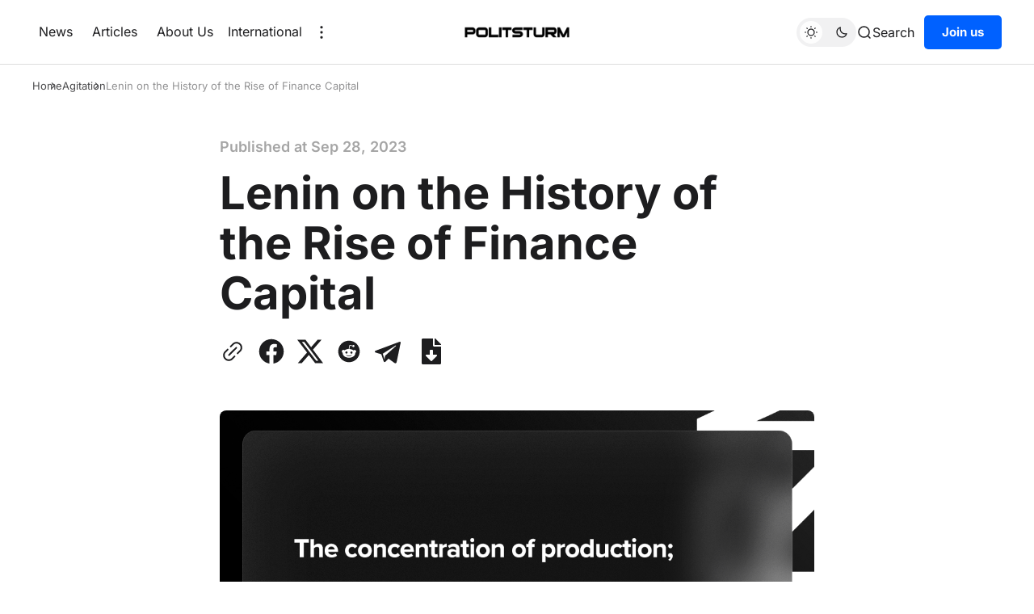

--- FILE ---
content_type: text/html; charset=utf-8
request_url: https://us.politsturm.com/lenin-on-the-history-of-the-rise-of-finance-capital
body_size: 10419
content:
<!DOCTYPE html>
<html lang="en-US" data-color-scheme="light">
<head>
    <meta charset="UTF-8">
    
    <link rel="preload" as="font" type="font/woff2" href="/static/files/inter-latin-400-normal.woff2" crossorigin="anonymous" />
    <link rel="preload" as="font" type="font/woff2" href="/static/files/inter-latin-600-normal.woff2" crossorigin="anonymous" />
    <link rel="preload" as="font" type="font/woff2" href="/static/files/inter-latin-700-normal.woff2" crossorigin="anonymous" />
    <title>Lenin on the History of the Rise of Finance Capital</title>
    <meta name="description" content="&#34;The concentration of production; the monopolies arising therefrom; the merging or coalescence of the banks with industry—such is the history of the rise of finance capital and such is the content of that concept">
    <meta property="og:site_name" content="Politsturm">
    <meta property="og:type" content="website">
    <meta property="og:title" content="Lenin on the History of the Rise of Finance Capital">
    <meta property="og:description" content="&#34;The concentration of production; the monopolies arising therefrom; the merging or coalescence of the banks with industry—such is the history of the rise of finance capital and such is the content of that concept">
    <meta property="og:image" content="https://d20onx9acoummj.cloudfront.net/2023/09/Quote-G101-1.png">
    <meta name="twitter:card" content="summary_large_image">
    <meta name="twitter:title" content="Lenin on the History of the Rise of Finance Capital">
    <meta name="twitter:description" content="&#34;The concentration of production; the monopolies arising therefrom; the merging or coalescence of the banks with industry—such is the history of the rise of finance capital and such is the content of that concept">
    <meta name="twitter:image" content="https://d20onx9acoummj.cloudfront.net/2023/09/Quote-G101-1.png">
    <meta property="og:image:width" content="1500">
    <meta property="og:image:height" content="800">
    <meta name="viewport" content="width=device-width, initial-scale=1">

    
    <link rel="stylesheet" type="text/css" href="/static/index-443db1cdf1f07203a981802990820877.css">
    <link rel="icon" type="image/x-icon" href="https://d20onx9acoummj.cloudfront.net/images/2022/11/ico4.png">

    <script src="https://telegram.org/js/telegram-web-app.js"></script>
    
    
    <script defer="defer" src="/static/downloadPosts.js"></script>
    

    <script>
        (function(){
            const savedColorScheme = localStorage.getItem("color-scheme")
            const rootElem = document.querySelector("html");

            if(savedColorScheme) {
                rootElem.setAttribute("data-color-scheme", savedColorScheme);
            } else {
                const prefersUsersScheme = window.matchMedia("(prefers-color-scheme: dark)").matches ? "dark" : "light";
                rootElem.setAttribute("data-color-scheme", prefersUsersScheme);
            }
        })();
    </script>
    <script defer="defer" src="/static/index-f70dad499d76f9049f11289e8ed55a08.js"></script>
</head>
<body>
    <div class="gh-viewport">
        <header id="gh-head" class="gh-head">
    <div class="gh-head-inner gh-container">
        <div class="gh-head-menu">
    <ul class="nav">
        
        <li><a href="/tag/news/">News</a></li>
        
        <li><a href="/tag/articles/">Articles</a></li>
        
        <li><a href="/about-us/">About Us</a></li>
        

        <li class="gh-subnav-icon show">
            International
            <ul class="gh-header-subnav">
                
                <li class="nav-intiernatsional gh-subnav-item">
                    <a href="https://politsturm.com/">Politsturm Russia</a>
                </li>
                
                <li class="nav-intiernatsional gh-subnav-item">
                    <a href="https://ua.politsturm.com/">Politsturm Ukraine</a>
                </li>
                
                <li class="nav-intiernatsional gh-subnav-item">
                    <a href="https://rs.politsturm.com">Politsturm Serbia</a>
                </li>
                
            </ul>
        </li>

        
            <li class="gh-subnav-icon show">
                <svg width="20" height="20" viewBox="0 0 20 20" fill="none" xmlns="http://www.w3.org/2000/svg">
                    <path d="M10 5.375C10.8975 5.375 11.625 4.64746 11.625 3.75C11.625 2.85254 10.8975 2.125 10 2.125C9.10254 2.125 8.375 2.85254 8.375 3.75C8.375 4.64746 9.10254 5.375 10 5.375Z"
                        fill="#1D1D1F"></path>
                    <path d="M10 11.625C10.8975 11.625 11.625 10.8975 11.625 10C11.625 9.10254 10.8975 8.375 10 8.375C9.10254 8.375 8.375 9.10254 8.375 10C8.375 10.8975 9.10254 11.625 10 11.625Z"
                        fill="#1D1D1F"></path>
                    <path d="M10 17.875C10.8975 17.875 11.625 17.1475 11.625 16.25C11.625 15.3525 10.8975 14.625 10 14.625C9.10254 14.625 8.375 15.3525 8.375 16.25C8.375 17.1475 9.10254 17.875 10 17.875Z"
                        fill="#1D1D1F"></path>
                </svg>
                <ul class="gh-header-subnav">
                    
                        <li class="nav-intiernatsional gh-subnav-item">
                            <a href="/tag/posters/">Posters</a>
                        </li>
                    
                        <li class="nav-intiernatsional gh-subnav-item">
                            <a href="/program/">Program</a>
                        </li>
                    
                        <li class="nav-intiernatsional gh-subnav-item">
                            <a href="/support">Support</a>
                        </li>
                    
                </ul>
            </li>
        
    </ul>
</div>

        <div class="gh-head-brand-socials-wrapper">
            <button class="gh-burger-btn" aria-label="Menu">
                <svg width="40" height="40" viewBox="0 0 40 40" fill="none" xmlns="http://www.w3.org/2000/svg">
                    <path d="M8 16H32" stroke="#1D1D1F" stroke-width="1.5" stroke-linecap="round"></path>
                    <path d="M8 24H24" stroke="#1D1D1F" stroke-width="1.5" stroke-linecap="round"></path>
                </svg>
            </button>
        </div>

        <div class="gh-head-brand">
            <a class="gh-site-logo gh-site-logo-has-DM-logo" href="/" aria-label="Home">
                <img src="https://d20onx9acoummj.cloudfront.net/2023/08/5454545.webp" alt="Политштурм icon" class="gh-site-logo-img-dark-mode">
                <img src="https://d20onx9acoummj.cloudfront.net/2023/08/675858588.webp" alt="Политштурм icon" class="gh-site-logo-img">
            </a>
        </div>

        <div class="gh-head-actions">
            <div class="gh-head-actions-list">
                <button class="gh-dark-mode-toggle-btn" aria-label="Toggle theme">
                    <svg width="18" height="18" viewBox="0 0 18 18" fill="none" xmlns="http://www.w3.org/2000/svg" class="gh-sun-icon">
                        <path d="M8.99999 2.2966V1.80005M8.99999 16.2001V15.7035M15.7034 9.00005H16.2M1.79999 9.00005H2.29654M13.7405 4.26005L14.0916 3.90894M3.90836 14.0912L4.25947 13.7401M13.7405 13.74L14.0916 14.0912M3.90836 3.9089L4.25947 4.26002M12.9627 8.97289C12.9627 11.1668 11.1842 12.9453 8.99029 12.9453C6.79639 12.9453 5.01788 11.1668 5.01788 8.97289C5.01788 6.77899 6.79639 5.00048 8.99029 5.00048C11.1842 5.00048 12.9627 6.77899 12.9627 8.97289Z"
                            stroke="#1D1D1F" stroke-width="1.3" stroke-linecap="round"></path>
                    </svg>
                    <svg width="18" height="18" viewBox="0 0 18 18" fill="none" xmlns="http://www.w3.org/2000/svg" class="gh-moon-icon">
                        <path d="M15 10.6498C14.4361 10.8208 13.8378 10.9128 13.218 10.9128C9.83172 10.9128 7.0866 8.16764 7.0866 4.78131C7.0866 4.16179 7.17848 3.56372 7.34936 3C4.8322 3.76338 3 6.10197 3 8.86851C3 12.2548 5.74511 15 9.13138 15C11.8981 15 14.2369 13.1674 15 10.6498Z"
                            stroke="#1D1D1F" stroke-width="1.3" stroke-linejoin="round"></path>
                    </svg>
                </button>
                <button class="gh-search js-search-button" title="Search" data-ghost-search="">
                     <svg
    width="20"
    height="20"
    viewBox="0 0 20 20"
    fill="none"
    xmlns="http://www.w3.org/2000/svg"
>
    <path
        d="M14.1057 14.2L17 17M16.0667 9.53333C16.0667 13.1416 13.1416 16.0667 9.53333 16.0667C5.92507 16.0667 3 13.1416 3 9.53333C3 5.92507 5.92507 3 9.53333 3C13.1416 3 16.0667 5.92507 16.0667 9.53333Z"
        stroke="#1D1D1F"
        stroke-width="1.5"
        stroke-linecap="round"
    />
</svg>
                    <span>Search</span>
                </button>
                
    <a class="gh-main-button gh-member-button" href="https://docs.google.com/forms/d/e/1FAIpQLSdPySwTpwMcX0f3qlBlDZ3adYeOPkztpF4JvbHK1jX-CLXFKA/viewform">Join us</a>

            </div>
        </div>

    </div>
    <div class="gh-mobile-menu">
    <div class="gh-mobile-menu__header">
        <a class="gh-site-logo gh-site-logo-has-DM-logo" href="/" aria-label="Home">
            <img src="https://d20onx9acoummj.cloudfront.net/2023/08/675858588.webp" alt="icon" class="gh-site-logo-img">
            <img src="https://d20onx9acoummj.cloudfront.net/2023/08/5454545.webp" alt="icon" class="gh-site-logo-img-dark-mode">
        </a>
        <button class="gh-mobile-menu__close-btn js-close-mobile-menu-btn" aria-label="Close menu">
            <svg width="24" height="24" viewBox="0 0 24 24" fill="none" xmlns="http://www.w3.org/2000/svg">
    <path d="M19 5L5 19M19 19L5 5" stroke="#1D1D1F" stroke-width="2" stroke-linecap="round" />
</svg>
        </button>
    </div>
    <div class="gh-mobile-menu-main">
        <nav class="gh-mobile-menu__nav">
            <ul class="gh-mobile-menu__nav-list">
                
                    <li class="gh-mobile-menu__nav-item">
                        <a href="/tag/news/">
                            News
                        </a>
                    </li>
                
                    <li class="gh-mobile-menu__nav-item">
                        <a href="/tag/articles/">
                            Articles
                        </a>
                    </li>
                
                    <li class="gh-mobile-menu__nav-item">
                        <a href="/about-us/">
                            About Us
                        </a>
                    </li>
                
                    <li class="gh-mobile-menu__nav-item">
                        <a href="/tag/posters/">
                            Posters
                        </a>
                    </li>
                
                    <li class="gh-mobile-menu__nav-item">
                        <a href="/program/">
                            Program
                        </a>
                    </li>
                
                    <li class="gh-mobile-menu__nav-item">
                        <a href="/support">
                            Support
                        </a>
                    </li>
                
                
                    <li class="gh-mobile-menu__nav-item">
                        <a href="https://politsturm.com/">
                            Politsturm Russia
                        </a>
                    </li>
                
                    <li class="gh-mobile-menu__nav-item">
                        <a href="https://ua.politsturm.com/">
                            Politsturm Ukraine
                        </a>
                    </li>
                
                    <li class="gh-mobile-menu__nav-item">
                        <a href="https://rs.politsturm.com">
                            Politsturm Serbia
                        </a>
                    </li>
                
                <li>
                    
    <a class="gh-main-button gh-member-button" href="https://docs.google.com/forms/d/e/1FAIpQLSdPySwTpwMcX0f3qlBlDZ3adYeOPkztpF4JvbHK1jX-CLXFKA/viewform">Join us</a>

                </li>
            </ul>
        </nav>
    </div>
    <div class="gh-mobile-menu__footer">
        <div class="gh-social-icons">
    
        <a href="https://www.facebook.com/PolitsturmIntl" target="_blank" rel="noopener noreferrer" aria-label="Politsturm on Facebook">
            <svg width="28" height="28" viewBox="0 0 28 28" fill="none" xmlns="http://www.w3.org/2000/svg">
<path d="M14 0.666748C6.63596 0.666748 0.666626 6.63608 0.666626 14.0001C0.666626 20.6547 5.54262 26.1707 11.9173 27.1721V17.8534H8.53063V14.0001H11.9173V11.0627C11.9173 7.72141 13.9066 5.87608 16.9533 5.87608C18.412 5.87608 19.9373 6.13608 19.9373 6.13608V9.41608H18.2573C16.6 9.41608 16.084 10.4441 16.084 11.4987V14.0001H19.7813L19.1906 17.8534H16.084V27.1721C22.4573 26.1721 27.3333 20.6534 27.3333 14.0001C27.3333 6.63608 21.364 0.666748 14 0.666748Z" fill="#1D1D1F"/>
</svg>
        </a>
    

    
        <a href="https://twitter.com/PolitsturmInter" target="_blank" rel="noopener noreferrer" aria-label="Politsturm on Twitter">
            <svg xmlns="http://www.w3.org/2000/svg" width="16" height="16" fill="currentColor" class="bi bi-twitter-x"
    viewBox="0 0 16 16">
    <path
        d="M12.6.75h2.454l-5.36 6.142L16 15.25h-4.937l-3.867-5.07-4.425 5.07H.316l5.733-6.57L0 .75h5.063l3.495 4.633L12.601.75Zm-.86 13.028h1.36L4.323 2.145H2.865z" />
</svg>
        </a>
    

    
        <a href="https://t.me/politsturm_international" target="_blank" rel="noopener noreferrer" aria-label="Politsturm on Telegram">
            <svg
  width="24px"
  height="24px"
  version="1.1"
  xmlns="http://www.w3.org/2000/svg"
  style="
    fill-rule: evenodd;
    clip-rule: evenodd;
    stroke-linejoin: round;
    stroke-miterlimit: 1.41421;
  "
  viewBox="0 0 24 24"
>
  <path
    d="M18.384,22.779c0.322,0.228 0.737,0.285 1.107,0.145c0.37,-0.141 0.642,-0.457 0.724,-0.84c0.869,-4.084 2.977,-14.421 3.768,-18.136c0.06,-0.28 -0.04,-0.571 -0.26,-0.758c-0.22,-0.187 -0.525,-0.241 -0.797,-0.14c-4.193,1.552 -17.106,6.397 -22.384,8.35c-0.335,0.124 -0.553,0.446 -0.542,0.799c0.012,0.354 0.25,0.661 0.593,0.764c2.367,0.708 5.474,1.693 5.474,1.693c0,0 1.452,4.385 2.209,6.615c0.095,0.28 0.314,0.5 0.603,0.576c0.288,0.075 0.596,-0.004 0.811,-0.207c1.216,-1.148 3.096,-2.923 3.096,-2.923c0,0 3.572,2.619 5.598,4.062Zm-11.01,-8.677l1.679,5.538l0.373,-3.507c0,0 6.487,-5.851 10.185,-9.186c0.108,-0.098 0.123,-0.262 0.033,-0.377c-0.089,-0.115 -0.253,-0.142 -0.376,-0.064c-4.286,2.737 -11.894,7.596 -11.894,7.596Z"
  />
</svg>
        </a>
    

    
        <a href="https://www.youtube.com/@PS_Inter" target="_blank" rel="noopener noreferrer" aria-label="Politsturm on YouTube">
            <svg xmlns="http://www.w3.org/2000/svg" width="24" height="24" viewBox="0 0 24 24"><path d="M12 0c-6.627 0-12 5.373-12 12s5.373 12 12 12 12-5.373 12-12-5.373-12-12-12zm4.441 16.892c-2.102.144-6.784.144-8.883 0-2.276-.156-2.541-1.27-2.558-4.892.017-3.629.285-4.736 2.558-4.892 2.099-.144 6.782-.144 8.883 0 2.277.156 2.541 1.27 2.559 4.892-.018 3.629-.285 4.736-2.559 4.892zm-6.441-7.234l4.917 2.338-4.917 2.346v-4.684z"/></svg>
        </a>
    

    

    

    
        <a href="https://discord.gg/pvfeUYg" target="_blank" rel="noopener noreferrer" aria-label="Politsturm on Discord">
            <svg xmlns="http://www.w3.org/2000/svg" x="0px" y="0px" width="100" height="100" viewBox="0 0 50 50">
<path d="M 41.625 10.769531 C 37.644531 7.566406 31.347656 7.023438 31.078125 7.003906 C 30.660156 6.96875 30.261719 7.203125 30.089844 7.589844 C 30.074219 7.613281 29.9375 7.929688 29.785156 8.421875 C 32.417969 8.867188 35.652344 9.761719 38.578125 11.578125 C 39.046875 11.867188 39.191406 12.484375 38.902344 12.953125 C 38.710938 13.261719 38.386719 13.429688 38.050781 13.429688 C 37.871094 13.429688 37.6875 13.378906 37.523438 13.277344 C 32.492188 10.15625 26.210938 10 25 10 C 23.789063 10 17.503906 10.15625 12.476563 13.277344 C 12.007813 13.570313 11.390625 13.425781 11.101563 12.957031 C 10.808594 12.484375 10.953125 11.871094 11.421875 11.578125 C 14.347656 9.765625 17.582031 8.867188 20.214844 8.425781 C 20.0625 7.929688 19.925781 7.617188 19.914063 7.589844 C 19.738281 7.203125 19.34375 6.960938 18.921875 7.003906 C 18.652344 7.023438 12.355469 7.566406 8.320313 10.8125 C 6.214844 12.761719 2 24.152344 2 34 C 2 34.175781 2.046875 34.34375 2.132813 34.496094 C 5.039063 39.605469 12.972656 40.941406 14.78125 41 C 14.789063 41 14.800781 41 14.8125 41 C 15.132813 41 15.433594 40.847656 15.621094 40.589844 L 17.449219 38.074219 C 12.515625 36.800781 9.996094 34.636719 9.851563 34.507813 C 9.4375 34.144531 9.398438 33.511719 9.765625 33.097656 C 10.128906 32.683594 10.761719 32.644531 11.175781 33.007813 C 11.234375 33.0625 15.875 37 25 37 C 34.140625 37 38.78125 33.046875 38.828125 33.007813 C 39.242188 32.648438 39.871094 32.683594 40.238281 33.101563 C 40.601563 33.515625 40.5625 34.144531 40.148438 34.507813 C 40.003906 34.636719 37.484375 36.800781 32.550781 38.074219 L 34.378906 40.589844 C 34.566406 40.847656 34.867188 41 35.1875 41 C 35.199219 41 35.210938 41 35.21875 41 C 37.027344 40.941406 44.960938 39.605469 47.867188 34.496094 C 47.953125 34.34375 48 34.175781 48 34 C 48 24.152344 43.785156 12.761719 41.625 10.769531 Z M 18.5 30 C 16.566406 30 15 28.210938 15 26 C 15 23.789063 16.566406 22 18.5 22 C 20.433594 22 22 23.789063 22 26 C 22 28.210938 20.433594 30 18.5 30 Z M 31.5 30 C 29.566406 30 28 28.210938 28 26 C 28 23.789063 29.566406 22 31.5 22 C 33.433594 22 35 23.789063 35 26 C 35 28.210938 33.433594 30 31.5 30 Z"></path>
</svg>
        </a>
    

    
        <a href="https://www.reddit.com/r/Politsturm/" target="_blank" rel="noopener noreferrer" aria-label="Politsturm on Reddit">
            <svg width="32" height="32" viewBox="0 0 32 32" fill="none" xmlns="http://www.w3.org/2000/svg">
<path d="M16.0013 29.3334C8.6375 29.3334 2.66797 23.3638 2.66797 16.0001C2.66797 8.63628 8.6375 2.66675 16.0013 2.66675C23.3651 2.66675 29.3347 8.63628 29.3347 16.0001C29.3347 23.3638 23.3651 29.3334 16.0013 29.3334ZM24.8947 16.0001C24.8667 15.2334 24.3909 14.5547 23.6797 14.2667C22.9687 13.9789 22.1548 14.1355 21.6013 14.6667C20.0845 13.6357 18.3016 13.0661 16.468 13.0267L17.3347 8.86675L20.188 9.46675C20.258 10.1181 20.7909 10.622 21.4452 10.6557C22.0993 10.6894 22.6812 10.2428 22.8177 9.60204C22.9543 8.96133 22.6051 8.31634 21.994 8.08034C21.3829 7.84432 20.6908 8.08723 20.3613 8.65341L17.0947 8.00008C16.9867 7.9764 16.8739 7.99692 16.7811 8.05704C16.6884 8.11716 16.6237 8.21189 16.6013 8.32008L15.6147 12.9467C13.7585 12.9747 11.951 13.5447 10.4146 14.5867C9.85296 14.0582 9.03224 13.9111 8.322 14.2118C7.61176 14.5123 7.14592 15.2038 7.13422 15.975C7.12253 16.7461 7.56717 17.4514 8.26797 17.7734C8.25296 17.9687 8.25296 18.1647 8.26797 18.3601C8.26797 21.3467 11.748 23.7734 16.0413 23.7734C20.3347 23.7734 23.8147 21.3467 23.8147 18.3601C23.8296 18.1647 23.8296 17.9687 23.8147 17.7734C24.4861 17.4397 24.9063 16.7498 24.8947 16.0001ZM11.5613 17.3334C11.5613 16.597 12.1582 16.0001 12.8946 16.0001C13.6311 16.0001 14.228 16.597 14.228 17.3334C14.228 18.0698 13.6311 18.6667 12.8946 18.6667C12.541 18.6667 12.2019 18.5262 11.9518 18.2762C11.7018 18.0262 11.5613 17.687 11.5613 17.3334ZM19.308 21.0001C18.362 21.713 17.1981 22.0758 16.0147 22.0267C14.8312 22.0758 13.6673 21.713 12.7213 21.0001C12.6038 20.857 12.6141 20.6481 12.745 20.5171C12.8759 20.3862 13.0848 20.3759 13.228 20.4934C14.0296 21.0814 15.0081 21.3778 16.0013 21.3334C16.9957 21.3875 17.9788 21.1006 18.788 20.5201C18.8832 20.4271 19.0208 20.3922 19.1489 20.4282C19.2769 20.4643 19.3761 20.5659 19.4089 20.6949C19.4417 20.8238 19.4032 20.9605 19.308 21.0534V21.0001ZM19.068 18.7201C18.3316 18.7201 17.7347 18.1231 17.7347 17.3867C17.7347 16.6503 18.3316 16.0534 19.068 16.0534C19.8044 16.0534 20.4013 16.6503 20.4013 17.3867C20.416 17.7518 20.2801 18.107 20.0256 18.369C19.7709 18.6311 19.42 18.7774 19.0547 18.7734L19.068 18.7201Z" fill="#1D1D1F"/>
</svg>
        </a>
    
</div>
        <button class="gh-dark-mode-toggle-btn" aria-label="Toggle theme">
            <svg
    width="18"
    height="18"
    viewBox="0 0 18 18"
    fill="none"
    xmlns="http://www.w3.org/2000/svg"
    class="gh-sun-icon"
>
    <path
        d="M8.99999 2.2966V1.80005M8.99999 16.2001V15.7035M15.7034 9.00005H16.2M1.79999 9.00005H2.29654M13.7405 4.26005L14.0916 3.90894M3.90836 14.0912L4.25947 13.7401M13.7405 13.74L14.0916 14.0912M3.90836 3.9089L4.25947 4.26002M12.9627 8.97289C12.9627 11.1668 11.1842 12.9453 8.99029 12.9453C6.79639 12.9453 5.01788 11.1668 5.01788 8.97289C5.01788 6.77899 6.79639 5.00048 8.99029 5.00048C11.1842 5.00048 12.9627 6.77899 12.9627 8.97289Z"
        stroke="#1D1D1F"
        stroke-width="1.3"
        stroke-linecap="round"
    />
</svg>
            <svg
    width="18"
    height="18"
    viewBox="0 0 18 18"
    fill="none"
    xmlns="http://www.w3.org/2000/svg"
    class="gh-moon-icon"
>
    <path
        d="M15 10.6498C14.4361 10.8208 13.8378 10.9128 13.218 10.9128C9.83172 10.9128 7.0866 8.16764 7.0866 4.78131C7.0866 4.16179 7.17848 3.56372 7.34936 3C4.8322 3.76338 3 6.10197 3 8.86851C3 12.2548 5.74511 15 9.13138 15C11.8981 15 14.2369 13.1674 15 10.6498Z"
        stroke="#1D1D1F"
        stroke-width="1.3"
        stroke-linejoin="round"
    />
</svg>
        </button>
    </div>
</div>
    <div class="gh-overlay"></div>
</header>
        <div id="content">
            
    <main class="gh-container gh-article-page-wrapper gh-article-page-base-wrapper">
        
            <ul class="gh-breadcrumbs">
    <li class="gh-breadcrumb-item"><a href="/">Home</a></li>
    
        <li class="gh-breadcrumb-item">
            <a href="/tag/agitation/">
                Agitation
            </a>
        </li>
    
    <li class="gh-breadcrumb-item">
        <a href="/lenin-on-the-history-of-the-rise-of-finance-capital">
            
                Lenin on the History of the Rise of Finance Capital
            
        </a>
    </li>
</ul>
        

        <article class="gh-article-page post gh-read-next-post tag-agitation tag-quotes">
            <div class="gh-article-page-header">
                <div class="gh-article-page-header__info">
                    
                        <span class="gh-post-meta">Published at
                            <time datetime="2023-09-28">Sep 28, 2023</time>
                        </span>
                    

                    
                </div>
                <h1 class="gh-article-page-heading">Lenin on the History of the Rise of Finance Capital</h1>
                    
                    
                    
                
                    
                    <div class="gh-article-page-share-block">
    <button class="gh-article-share-btn copyToClipboardBtn" aria-label="Copy link to clipboard">
        <svg width="32" height="32" fill="none" viewbox="0 0 32 32" xmlns="http://www.w3.org/2000/svg">
    <path
        d="M19.92 4.271a7.21 7.21 0 0 0-2.832 1.017c-.615.385-1.224.938-2.934 2.665-1.531 1.546-1.614 1.657-1.549 2.06.069.425.608.92 1.001.92.11 0 .267-.025.349-.056.082-.031.941-.842 1.91-1.802.969-.961 1.882-1.833 2.028-1.939.529-.381 1.326-.718 2-.845.441-.083 1.364-.082 1.814.001a5.106 5.106 0 0 1 2.752 1.502c.627.649.993 1.292 1.26 2.216.102.353.121.543.121 1.243 0 .909-.078 1.298-.399 2.006-.33.727-.612 1.064-2.435 2.902-.975.984-1.798 1.855-1.829 1.937a1.16 1.16 0 0 0-.057.35c0 .392.496.931.92 1 .403.066.514-.018 2.06-1.549a72.228 72.228 0 0 0 1.908-1.945c1.254-1.4 1.835-2.883 1.84-4.701.005-1.879-.651-3.499-1.965-4.857a7.057 7.057 0 0 0-3.758-2.048c-.559-.107-1.645-.144-2.205-.077m.133 6.272c-.219.103-9.32 9.174-9.488 9.457-.165.278-.149.614.045.92.224.353.537.547.884.547.242 0 .31-.028.564-.224.451-.35 9.199-9.14 9.304-9.35.118-.233.116-.599-.004-.788-.356-.562-.851-.775-1.305-.562m-10.56 2.072c-.217.096-3.532 3.402-3.903 3.892a7.085 7.085 0 0 0-1.187 2.34c-.198.684-.252 1.091-.253 1.9-.001 1.899.654 3.503 1.994 4.884 1.426 1.469 3.096 2.177 5.109 2.166 1.108-.007 2.03-.21 2.958-.653.913-.436 1.177-.656 3.161-2.629 1.034-1.028 1.916-1.946 1.96-2.04.124-.26.101-.503-.073-.778-.336-.53-.846-.723-1.298-.491-.096.048-.978.885-1.961 1.859-.983.975-1.903 1.85-2.044 1.945a5.26 5.26 0 0 1-1.682.707c-.628.13-1.74.111-2.301-.04-.882-.237-1.555-.623-2.246-1.289-.756-.728-1.154-1.389-1.445-2.394-.103-.357-.122-.545-.122-1.247 0-.703.019-.89.122-1.248a5.463 5.463 0 0 1 .739-1.57c.138-.196 1.037-1.148 1.998-2.116.961-.968 1.773-1.828 1.804-1.91.103-.27.068-.534-.104-.794-.308-.466-.823-.673-1.226-.494"
        fill-rule="evenodd" fill="#000" />
</svg>
        <span class="copyToClipboardBtn__success">Link copied!</span>
        <span class="copyToClipboardBtn__fail">Copy failed!</span>
    </button>
    
        <a class="gh-article-share-btn gh-article-share-btn--facebook" href="https://www.facebook.com/sharer.php?u=https://us.politsturm.com/lenin-on-the-history-of-the-rise-of-finance-capital" target="_blank" rel="noopener" aria-label="Share on Facebook">
            <svg width="28" height="28" viewBox="0 0 28 28" fill="none" xmlns="http://www.w3.org/2000/svg">
<path d="M14 0.666748C6.63596 0.666748 0.666626 6.63608 0.666626 14.0001C0.666626 20.6547 5.54262 26.1707 11.9173 27.1721V17.8534H8.53063V14.0001H11.9173V11.0627C11.9173 7.72141 13.9066 5.87608 16.9533 5.87608C18.412 5.87608 19.9373 6.13608 19.9373 6.13608V9.41608H18.2573C16.6 9.41608 16.084 10.4441 16.084 11.4987V14.0001H19.7813L19.1906 17.8534H16.084V27.1721C22.4573 26.1721 27.3333 20.6534 27.3333 14.0001C27.3333 6.63608 21.364 0.666748 14 0.666748Z" fill="#1D1D1F"/>
</svg>
        </a>
    
    
        <a class="gh-article-share-btn" href="https://twitter.com/intent/tweet?url=https://us.politsturm.com/lenin-on-the-history-of-the-rise-of-finance-capital&amp;text=Lenin%20on%20the%20History%20of%20the%20Rise%20of%20Finance%20Capital" target="_blank" rel="noopener" aria-label="Share on Twitter">
            <svg xmlns="http://www.w3.org/2000/svg" width="16" height="16" fill="currentColor" class="bi bi-twitter-x"
    viewBox="0 0 16 16">
    <path
        d="M12.6.75h2.454l-5.36 6.142L16 15.25h-4.937l-3.867-5.07-4.425 5.07H.316l5.733-6.57L0 .75h5.063l3.495 4.633L12.601.75Zm-.86 13.028h1.36L4.323 2.145H2.865z" />
</svg>
        </a>
    
    
        <a class="gh-article-share-btn" href="https://reddit.com/submit?url=https://us.politsturm.com/lenin-on-the-history-of-the-rise-of-finance-capital&amp;media=&amp;description=Lenin%20on%20the%20History%20of%20the%20Rise%20of%20Finance%20Capital" target="_blank" rel="noopener" data-pin-do="none" aria-label="Share on Reddit">
            <svg width="32" height="32" viewBox="0 0 32 32" fill="none" xmlns="http://www.w3.org/2000/svg">
<path d="M16.0013 29.3334C8.6375 29.3334 2.66797 23.3638 2.66797 16.0001C2.66797 8.63628 8.6375 2.66675 16.0013 2.66675C23.3651 2.66675 29.3347 8.63628 29.3347 16.0001C29.3347 23.3638 23.3651 29.3334 16.0013 29.3334ZM24.8947 16.0001C24.8667 15.2334 24.3909 14.5547 23.6797 14.2667C22.9687 13.9789 22.1548 14.1355 21.6013 14.6667C20.0845 13.6357 18.3016 13.0661 16.468 13.0267L17.3347 8.86675L20.188 9.46675C20.258 10.1181 20.7909 10.622 21.4452 10.6557C22.0993 10.6894 22.6812 10.2428 22.8177 9.60204C22.9543 8.96133 22.6051 8.31634 21.994 8.08034C21.3829 7.84432 20.6908 8.08723 20.3613 8.65341L17.0947 8.00008C16.9867 7.9764 16.8739 7.99692 16.7811 8.05704C16.6884 8.11716 16.6237 8.21189 16.6013 8.32008L15.6147 12.9467C13.7585 12.9747 11.951 13.5447 10.4146 14.5867C9.85296 14.0582 9.03224 13.9111 8.322 14.2118C7.61176 14.5123 7.14592 15.2038 7.13422 15.975C7.12253 16.7461 7.56717 17.4514 8.26797 17.7734C8.25296 17.9687 8.25296 18.1647 8.26797 18.3601C8.26797 21.3467 11.748 23.7734 16.0413 23.7734C20.3347 23.7734 23.8147 21.3467 23.8147 18.3601C23.8296 18.1647 23.8296 17.9687 23.8147 17.7734C24.4861 17.4397 24.9063 16.7498 24.8947 16.0001ZM11.5613 17.3334C11.5613 16.597 12.1582 16.0001 12.8946 16.0001C13.6311 16.0001 14.228 16.597 14.228 17.3334C14.228 18.0698 13.6311 18.6667 12.8946 18.6667C12.541 18.6667 12.2019 18.5262 11.9518 18.2762C11.7018 18.0262 11.5613 17.687 11.5613 17.3334ZM19.308 21.0001C18.362 21.713 17.1981 22.0758 16.0147 22.0267C14.8312 22.0758 13.6673 21.713 12.7213 21.0001C12.6038 20.857 12.6141 20.6481 12.745 20.5171C12.8759 20.3862 13.0848 20.3759 13.228 20.4934C14.0296 21.0814 15.0081 21.3778 16.0013 21.3334C16.9957 21.3875 17.9788 21.1006 18.788 20.5201C18.8832 20.4271 19.0208 20.3922 19.1489 20.4282C19.2769 20.4643 19.3761 20.5659 19.4089 20.6949C19.4417 20.8238 19.4032 20.9605 19.308 21.0534V21.0001ZM19.068 18.7201C18.3316 18.7201 17.7347 18.1231 17.7347 17.3867C17.7347 16.6503 18.3316 16.0534 19.068 16.0534C19.8044 16.0534 20.4013 16.6503 20.4013 17.3867C20.416 17.7518 20.2801 18.107 20.0256 18.369C19.7709 18.6311 19.42 18.7774 19.0547 18.7734L19.068 18.7201Z" fill="#1D1D1F"/>
</svg>
        </a>
    
    
        <a class="gh-article-share-btn" href="https://t.me/share/url?url=https://us.politsturm.com/lenin-on-the-history-of-the-rise-of-finance-capital" target="_blank" rel="noopener" aria-label="Share on Telegram">
            <svg
  width="24px"
  height="24px"
  version="1.1"
  xmlns="http://www.w3.org/2000/svg"
  style="
    fill-rule: evenodd;
    clip-rule: evenodd;
    stroke-linejoin: round;
    stroke-miterlimit: 1.41421;
  "
  viewBox="0 0 24 24"
>
  <path
    d="M18.384,22.779c0.322,0.228 0.737,0.285 1.107,0.145c0.37,-0.141 0.642,-0.457 0.724,-0.84c0.869,-4.084 2.977,-14.421 3.768,-18.136c0.06,-0.28 -0.04,-0.571 -0.26,-0.758c-0.22,-0.187 -0.525,-0.241 -0.797,-0.14c-4.193,1.552 -17.106,6.397 -22.384,8.35c-0.335,0.124 -0.553,0.446 -0.542,0.799c0.012,0.354 0.25,0.661 0.593,0.764c2.367,0.708 5.474,1.693 5.474,1.693c0,0 1.452,4.385 2.209,6.615c0.095,0.28 0.314,0.5 0.603,0.576c0.288,0.075 0.596,-0.004 0.811,-0.207c1.216,-1.148 3.096,-2.923 3.096,-2.923c0,0 3.572,2.619 5.598,4.062Zm-11.01,-8.677l1.679,5.538l0.373,-3.507c0,0 6.487,-5.851 10.185,-9.186c0.108,-0.098 0.123,-0.262 0.033,-0.377c-0.089,-0.115 -0.253,-0.142 -0.376,-0.064c-4.286,2.737 -11.894,7.596 -11.894,7.596Z"
  />
</svg>
        </a>
        
    
        <div class="gh-article-share-btn download-button">
  <button type="button" class="download-button__toggle-button">
    
<?xml version="1.0" encoding="utf-8"?>
<svg fill="#000000" width="32px" height="32px" viewBox="-64 0 512 512" xmlns="http://www.w3.org/2000/svg">
<path d="M224 136V0H24C10.7 0 0 10.7 0 24v464c0 13.3 10.7 24 24 24h336c13.3 0 24-10.7 24-24V160H248c-13.2 0-24-10.8-24-24zm76.45 211.36l-96.42 95.7c-6.65 6.61-17.39 6.61-24.04 0l-96.42-95.7C73.42 337.29 80.54 320 94.82 320H160v-80c0-8.84 7.16-16 16-16h32c8.84 0 16 7.16 16 16v80h65.18c14.28 0 21.4 17.29 11.27 27.36zM377 105L279.1 7c-4.5-4.5-10.6-7-17-7H256v128h128v-6.1c0-6.3-2.5-12.4-7-16.9z"/>
</svg>
  </button>

  <div class="download-button__dropdown dspl-none">
    <a
      class="download-button__download-link"
      href="/lenin-on-the-history-of-the-rise-of-finance-capital.docx"
      download="Lenin on the History of the Rise of Finance Capital"
      title="download docx"
      aria-label="download lenin-on-the-history-of-the-rise-of-finance-capital post"
    >
      docx
    </a>
    <a
      class="download-button__download-link"
      href="/lenin-on-the-history-of-the-rise-of-finance-capital.epub"
      download="Lenin on the History of the Rise of Finance Capital"
      title="download epub"
      aria-label="download lenin-on-the-history-of-the-rise-of-finance-capital post"
    >
      epub
    </a>
  </div>
</div>
        
</div>
                
                
                    <figure class="gh-article-page-feature-image">
                        <picture>
                            <img src="https://d20onx9acoummj.cloudfront.net/2023/09/Quote-G101-1.png" alt="Lenin on the History of the Rise of Finance Capital" />
                        </picture>
                            
                    </figure>
                
            </div>
            
            <div class="gh-article-page-content js-article-content">
                <p>"The concentration of production; the monopolies arising therefrom; the merging or coalescence of the banks with industry—such is the history of the rise of finance capital and such is the content of that concept."</p><p><strong>Vladimir Lenin, Imperialism: the Highest Stage of Capitalism</strong></p>
            </div>
            
            <div class="gh-article-page-footer">
                <div class="gh-article-page-footer__meta">
                    
                        <span class="gh-post-meta gh-post-meta--article-header">Published at
                            <time datetime="2023-09-28">Sep 28, 2023</time>
                        </span>
                    
                    <div class="gh-card-tags">
                        
                            <a class="gh-card-tag" href="/tag/agitation/">Agitation</a>
                        
                            <a class="gh-card-tag" href="/tag/quotes/"> Quotes</a>
                        
                    </div>
                    
                        <div class="gh-article-page-share-block">
    <button class="gh-article-share-btn copyToClipboardBtn" aria-label="Copy link to clipboard">
        <svg width="32" height="32" fill="none" viewbox="0 0 32 32" xmlns="http://www.w3.org/2000/svg">
    <path
        d="M19.92 4.271a7.21 7.21 0 0 0-2.832 1.017c-.615.385-1.224.938-2.934 2.665-1.531 1.546-1.614 1.657-1.549 2.06.069.425.608.92 1.001.92.11 0 .267-.025.349-.056.082-.031.941-.842 1.91-1.802.969-.961 1.882-1.833 2.028-1.939.529-.381 1.326-.718 2-.845.441-.083 1.364-.082 1.814.001a5.106 5.106 0 0 1 2.752 1.502c.627.649.993 1.292 1.26 2.216.102.353.121.543.121 1.243 0 .909-.078 1.298-.399 2.006-.33.727-.612 1.064-2.435 2.902-.975.984-1.798 1.855-1.829 1.937a1.16 1.16 0 0 0-.057.35c0 .392.496.931.92 1 .403.066.514-.018 2.06-1.549a72.228 72.228 0 0 0 1.908-1.945c1.254-1.4 1.835-2.883 1.84-4.701.005-1.879-.651-3.499-1.965-4.857a7.057 7.057 0 0 0-3.758-2.048c-.559-.107-1.645-.144-2.205-.077m.133 6.272c-.219.103-9.32 9.174-9.488 9.457-.165.278-.149.614.045.92.224.353.537.547.884.547.242 0 .31-.028.564-.224.451-.35 9.199-9.14 9.304-9.35.118-.233.116-.599-.004-.788-.356-.562-.851-.775-1.305-.562m-10.56 2.072c-.217.096-3.532 3.402-3.903 3.892a7.085 7.085 0 0 0-1.187 2.34c-.198.684-.252 1.091-.253 1.9-.001 1.899.654 3.503 1.994 4.884 1.426 1.469 3.096 2.177 5.109 2.166 1.108-.007 2.03-.21 2.958-.653.913-.436 1.177-.656 3.161-2.629 1.034-1.028 1.916-1.946 1.96-2.04.124-.26.101-.503-.073-.778-.336-.53-.846-.723-1.298-.491-.096.048-.978.885-1.961 1.859-.983.975-1.903 1.85-2.044 1.945a5.26 5.26 0 0 1-1.682.707c-.628.13-1.74.111-2.301-.04-.882-.237-1.555-.623-2.246-1.289-.756-.728-1.154-1.389-1.445-2.394-.103-.357-.122-.545-.122-1.247 0-.703.019-.89.122-1.248a5.463 5.463 0 0 1 .739-1.57c.138-.196 1.037-1.148 1.998-2.116.961-.968 1.773-1.828 1.804-1.91.103-.27.068-.534-.104-.794-.308-.466-.823-.673-1.226-.494"
        fill-rule="evenodd" fill="#000" />
</svg>
        <span class="copyToClipboardBtn__success">Link copied!</span>
        <span class="copyToClipboardBtn__fail">Copy failed!</span>
    </button>
    
        <a class="gh-article-share-btn gh-article-share-btn--facebook" href="https://www.facebook.com/sharer.php?u=https://us.politsturm.com/lenin-on-the-history-of-the-rise-of-finance-capital" target="_blank" rel="noopener" aria-label="Share on Facebook">
            <svg width="28" height="28" viewBox="0 0 28 28" fill="none" xmlns="http://www.w3.org/2000/svg">
<path d="M14 0.666748C6.63596 0.666748 0.666626 6.63608 0.666626 14.0001C0.666626 20.6547 5.54262 26.1707 11.9173 27.1721V17.8534H8.53063V14.0001H11.9173V11.0627C11.9173 7.72141 13.9066 5.87608 16.9533 5.87608C18.412 5.87608 19.9373 6.13608 19.9373 6.13608V9.41608H18.2573C16.6 9.41608 16.084 10.4441 16.084 11.4987V14.0001H19.7813L19.1906 17.8534H16.084V27.1721C22.4573 26.1721 27.3333 20.6534 27.3333 14.0001C27.3333 6.63608 21.364 0.666748 14 0.666748Z" fill="#1D1D1F"/>
</svg>
        </a>
    
    
        <a class="gh-article-share-btn" href="https://twitter.com/intent/tweet?url=https://us.politsturm.com/lenin-on-the-history-of-the-rise-of-finance-capital&amp;text=Lenin%20on%20the%20History%20of%20the%20Rise%20of%20Finance%20Capital" target="_blank" rel="noopener" aria-label="Share on Twitter">
            <svg xmlns="http://www.w3.org/2000/svg" width="16" height="16" fill="currentColor" class="bi bi-twitter-x"
    viewBox="0 0 16 16">
    <path
        d="M12.6.75h2.454l-5.36 6.142L16 15.25h-4.937l-3.867-5.07-4.425 5.07H.316l5.733-6.57L0 .75h5.063l3.495 4.633L12.601.75Zm-.86 13.028h1.36L4.323 2.145H2.865z" />
</svg>
        </a>
    
    
        <a class="gh-article-share-btn" href="https://reddit.com/submit?url=https://us.politsturm.com/lenin-on-the-history-of-the-rise-of-finance-capital&amp;media=&amp;description=Lenin%20on%20the%20History%20of%20the%20Rise%20of%20Finance%20Capital" target="_blank" rel="noopener" data-pin-do="none" aria-label="Share on Reddit">
            <svg width="32" height="32" viewBox="0 0 32 32" fill="none" xmlns="http://www.w3.org/2000/svg">
<path d="M16.0013 29.3334C8.6375 29.3334 2.66797 23.3638 2.66797 16.0001C2.66797 8.63628 8.6375 2.66675 16.0013 2.66675C23.3651 2.66675 29.3347 8.63628 29.3347 16.0001C29.3347 23.3638 23.3651 29.3334 16.0013 29.3334ZM24.8947 16.0001C24.8667 15.2334 24.3909 14.5547 23.6797 14.2667C22.9687 13.9789 22.1548 14.1355 21.6013 14.6667C20.0845 13.6357 18.3016 13.0661 16.468 13.0267L17.3347 8.86675L20.188 9.46675C20.258 10.1181 20.7909 10.622 21.4452 10.6557C22.0993 10.6894 22.6812 10.2428 22.8177 9.60204C22.9543 8.96133 22.6051 8.31634 21.994 8.08034C21.3829 7.84432 20.6908 8.08723 20.3613 8.65341L17.0947 8.00008C16.9867 7.9764 16.8739 7.99692 16.7811 8.05704C16.6884 8.11716 16.6237 8.21189 16.6013 8.32008L15.6147 12.9467C13.7585 12.9747 11.951 13.5447 10.4146 14.5867C9.85296 14.0582 9.03224 13.9111 8.322 14.2118C7.61176 14.5123 7.14592 15.2038 7.13422 15.975C7.12253 16.7461 7.56717 17.4514 8.26797 17.7734C8.25296 17.9687 8.25296 18.1647 8.26797 18.3601C8.26797 21.3467 11.748 23.7734 16.0413 23.7734C20.3347 23.7734 23.8147 21.3467 23.8147 18.3601C23.8296 18.1647 23.8296 17.9687 23.8147 17.7734C24.4861 17.4397 24.9063 16.7498 24.8947 16.0001ZM11.5613 17.3334C11.5613 16.597 12.1582 16.0001 12.8946 16.0001C13.6311 16.0001 14.228 16.597 14.228 17.3334C14.228 18.0698 13.6311 18.6667 12.8946 18.6667C12.541 18.6667 12.2019 18.5262 11.9518 18.2762C11.7018 18.0262 11.5613 17.687 11.5613 17.3334ZM19.308 21.0001C18.362 21.713 17.1981 22.0758 16.0147 22.0267C14.8312 22.0758 13.6673 21.713 12.7213 21.0001C12.6038 20.857 12.6141 20.6481 12.745 20.5171C12.8759 20.3862 13.0848 20.3759 13.228 20.4934C14.0296 21.0814 15.0081 21.3778 16.0013 21.3334C16.9957 21.3875 17.9788 21.1006 18.788 20.5201C18.8832 20.4271 19.0208 20.3922 19.1489 20.4282C19.2769 20.4643 19.3761 20.5659 19.4089 20.6949C19.4417 20.8238 19.4032 20.9605 19.308 21.0534V21.0001ZM19.068 18.7201C18.3316 18.7201 17.7347 18.1231 17.7347 17.3867C17.7347 16.6503 18.3316 16.0534 19.068 16.0534C19.8044 16.0534 20.4013 16.6503 20.4013 17.3867C20.416 17.7518 20.2801 18.107 20.0256 18.369C19.7709 18.6311 19.42 18.7774 19.0547 18.7734L19.068 18.7201Z" fill="#1D1D1F"/>
</svg>
        </a>
    
    
        <a class="gh-article-share-btn" href="https://t.me/share/url?url=https://us.politsturm.com/lenin-on-the-history-of-the-rise-of-finance-capital" target="_blank" rel="noopener" aria-label="Share on Telegram">
            <svg
  width="24px"
  height="24px"
  version="1.1"
  xmlns="http://www.w3.org/2000/svg"
  style="
    fill-rule: evenodd;
    clip-rule: evenodd;
    stroke-linejoin: round;
    stroke-miterlimit: 1.41421;
  "
  viewBox="0 0 24 24"
>
  <path
    d="M18.384,22.779c0.322,0.228 0.737,0.285 1.107,0.145c0.37,-0.141 0.642,-0.457 0.724,-0.84c0.869,-4.084 2.977,-14.421 3.768,-18.136c0.06,-0.28 -0.04,-0.571 -0.26,-0.758c-0.22,-0.187 -0.525,-0.241 -0.797,-0.14c-4.193,1.552 -17.106,6.397 -22.384,8.35c-0.335,0.124 -0.553,0.446 -0.542,0.799c0.012,0.354 0.25,0.661 0.593,0.764c2.367,0.708 5.474,1.693 5.474,1.693c0,0 1.452,4.385 2.209,6.615c0.095,0.28 0.314,0.5 0.603,0.576c0.288,0.075 0.596,-0.004 0.811,-0.207c1.216,-1.148 3.096,-2.923 3.096,-2.923c0,0 3.572,2.619 5.598,4.062Zm-11.01,-8.677l1.679,5.538l0.373,-3.507c0,0 6.487,-5.851 10.185,-9.186c0.108,-0.098 0.123,-0.262 0.033,-0.377c-0.089,-0.115 -0.253,-0.142 -0.376,-0.064c-4.286,2.737 -11.894,7.596 -11.894,7.596Z"
  />
</svg>
        </a>
        
    
        <div class="gh-article-share-btn download-button">
  <button type="button" class="download-button__toggle-button">
    
<?xml version="1.0" encoding="utf-8"?>
<svg fill="#000000" width="32px" height="32px" viewBox="-64 0 512 512" xmlns="http://www.w3.org/2000/svg">
<path d="M224 136V0H24C10.7 0 0 10.7 0 24v464c0 13.3 10.7 24 24 24h336c13.3 0 24-10.7 24-24V160H248c-13.2 0-24-10.8-24-24zm76.45 211.36l-96.42 95.7c-6.65 6.61-17.39 6.61-24.04 0l-96.42-95.7C73.42 337.29 80.54 320 94.82 320H160v-80c0-8.84 7.16-16 16-16h32c8.84 0 16 7.16 16 16v80h65.18c14.28 0 21.4 17.29 11.27 27.36zM377 105L279.1 7c-4.5-4.5-10.6-7-17-7H256v128h128v-6.1c0-6.3-2.5-12.4-7-16.9z"/>
</svg>
  </button>

  <div class="download-button__dropdown dspl-none">
    <a
      class="download-button__download-link"
      href="/lenin-on-the-history-of-the-rise-of-finance-capital.docx"
      download="Lenin on the History of the Rise of Finance Capital"
      title="download docx"
      aria-label="download lenin-on-the-history-of-the-rise-of-finance-capital post"
    >
      docx
    </a>
    <a
      class="download-button__download-link"
      href="/lenin-on-the-history-of-the-rise-of-finance-capital.epub"
      download="Lenin on the History of the Rise of Finance Capital"
      title="download epub"
      aria-label="download lenin-on-the-history-of-the-rise-of-finance-capital post"
    >
      epub
    </a>
  </div>
</div>
        
</div>
                    
                </div>
                <hr>
            </div>
            
                <div role="complementary" class="gh-read-next" >
                    <h3 class="gh-read-next__heading">Read next</h3>
                    <div class="gh-read-next__posts" id="next-posts">
                        
                    </div>
                </div>
            
            
        </article>
    </main>

        </div>
    </div>

    <footer class="gh-foot gh-foot--colored">
    <div class="gh-foot-subscription-wrapper">
        <div class="gh-foot-subscription-opacity-wrapper"></div>
        <div class="gh-foot-subscription-bg-color"></div>
    </div>

    <div class="gh-foot-main-wrapper">
        <div class="gh-container">
            <div class="gh-foot-main-container">
                <div class="gh-foot-main">
                    <div class="gh-foot-main-content">
                        <a class="gh-site-logo gh-site-logo-has-DM-logo" href="/" aria-label="Home">
                                    <img src="https://d20onx9acoummj.cloudfront.net/5454545.webp"
                                        alt="icon" class="gh-site-logo-img-dark-mode">
                                    <img src="https://d20onx9acoummj.cloudfront.net/675858588.webp"
                                        alt=" icon" class="gh-site-logo-img">
                        </a>
                        <p class="gh-foot-main-text">
                            Marxist-Leninist Media and Organization
                        </p>
                        <div class="gh-social-icons">
    
        <a href="https://www.facebook.com/PolitsturmIntl" target="_blank" rel="noopener noreferrer" aria-label="Politsturm on Facebook">
            <svg width="28" height="28" viewBox="0 0 28 28" fill="none" xmlns="http://www.w3.org/2000/svg">
<path d="M14 0.666748C6.63596 0.666748 0.666626 6.63608 0.666626 14.0001C0.666626 20.6547 5.54262 26.1707 11.9173 27.1721V17.8534H8.53063V14.0001H11.9173V11.0627C11.9173 7.72141 13.9066 5.87608 16.9533 5.87608C18.412 5.87608 19.9373 6.13608 19.9373 6.13608V9.41608H18.2573C16.6 9.41608 16.084 10.4441 16.084 11.4987V14.0001H19.7813L19.1906 17.8534H16.084V27.1721C22.4573 26.1721 27.3333 20.6534 27.3333 14.0001C27.3333 6.63608 21.364 0.666748 14 0.666748Z" fill="#1D1D1F"/>
</svg>
        </a>
    

    
        <a href="https://twitter.com/PolitsturmInter" target="_blank" rel="noopener noreferrer" aria-label="Politsturm on Twitter">
            <svg xmlns="http://www.w3.org/2000/svg" width="16" height="16" fill="currentColor" class="bi bi-twitter-x"
    viewBox="0 0 16 16">
    <path
        d="M12.6.75h2.454l-5.36 6.142L16 15.25h-4.937l-3.867-5.07-4.425 5.07H.316l5.733-6.57L0 .75h5.063l3.495 4.633L12.601.75Zm-.86 13.028h1.36L4.323 2.145H2.865z" />
</svg>
        </a>
    

    
        <a href="https://t.me/politsturm_international" target="_blank" rel="noopener noreferrer" aria-label="Politsturm on Telegram">
            <svg
  width="24px"
  height="24px"
  version="1.1"
  xmlns="http://www.w3.org/2000/svg"
  style="
    fill-rule: evenodd;
    clip-rule: evenodd;
    stroke-linejoin: round;
    stroke-miterlimit: 1.41421;
  "
  viewBox="0 0 24 24"
>
  <path
    d="M18.384,22.779c0.322,0.228 0.737,0.285 1.107,0.145c0.37,-0.141 0.642,-0.457 0.724,-0.84c0.869,-4.084 2.977,-14.421 3.768,-18.136c0.06,-0.28 -0.04,-0.571 -0.26,-0.758c-0.22,-0.187 -0.525,-0.241 -0.797,-0.14c-4.193,1.552 -17.106,6.397 -22.384,8.35c-0.335,0.124 -0.553,0.446 -0.542,0.799c0.012,0.354 0.25,0.661 0.593,0.764c2.367,0.708 5.474,1.693 5.474,1.693c0,0 1.452,4.385 2.209,6.615c0.095,0.28 0.314,0.5 0.603,0.576c0.288,0.075 0.596,-0.004 0.811,-0.207c1.216,-1.148 3.096,-2.923 3.096,-2.923c0,0 3.572,2.619 5.598,4.062Zm-11.01,-8.677l1.679,5.538l0.373,-3.507c0,0 6.487,-5.851 10.185,-9.186c0.108,-0.098 0.123,-0.262 0.033,-0.377c-0.089,-0.115 -0.253,-0.142 -0.376,-0.064c-4.286,2.737 -11.894,7.596 -11.894,7.596Z"
  />
</svg>
        </a>
    

    
        <a href="https://www.youtube.com/@PS_Inter" target="_blank" rel="noopener noreferrer" aria-label="Politsturm on YouTube">
            <svg xmlns="http://www.w3.org/2000/svg" width="24" height="24" viewBox="0 0 24 24"><path d="M12 0c-6.627 0-12 5.373-12 12s5.373 12 12 12 12-5.373 12-12-5.373-12-12-12zm4.441 16.892c-2.102.144-6.784.144-8.883 0-2.276-.156-2.541-1.27-2.558-4.892.017-3.629.285-4.736 2.558-4.892 2.099-.144 6.782-.144 8.883 0 2.277.156 2.541 1.27 2.559 4.892-.018 3.629-.285 4.736-2.559 4.892zm-6.441-7.234l4.917 2.338-4.917 2.346v-4.684z"/></svg>
        </a>
    

    

    

    
        <a href="https://discord.gg/pvfeUYg" target="_blank" rel="noopener noreferrer" aria-label="Politsturm on Discord">
            <svg xmlns="http://www.w3.org/2000/svg" x="0px" y="0px" width="100" height="100" viewBox="0 0 50 50">
<path d="M 41.625 10.769531 C 37.644531 7.566406 31.347656 7.023438 31.078125 7.003906 C 30.660156 6.96875 30.261719 7.203125 30.089844 7.589844 C 30.074219 7.613281 29.9375 7.929688 29.785156 8.421875 C 32.417969 8.867188 35.652344 9.761719 38.578125 11.578125 C 39.046875 11.867188 39.191406 12.484375 38.902344 12.953125 C 38.710938 13.261719 38.386719 13.429688 38.050781 13.429688 C 37.871094 13.429688 37.6875 13.378906 37.523438 13.277344 C 32.492188 10.15625 26.210938 10 25 10 C 23.789063 10 17.503906 10.15625 12.476563 13.277344 C 12.007813 13.570313 11.390625 13.425781 11.101563 12.957031 C 10.808594 12.484375 10.953125 11.871094 11.421875 11.578125 C 14.347656 9.765625 17.582031 8.867188 20.214844 8.425781 C 20.0625 7.929688 19.925781 7.617188 19.914063 7.589844 C 19.738281 7.203125 19.34375 6.960938 18.921875 7.003906 C 18.652344 7.023438 12.355469 7.566406 8.320313 10.8125 C 6.214844 12.761719 2 24.152344 2 34 C 2 34.175781 2.046875 34.34375 2.132813 34.496094 C 5.039063 39.605469 12.972656 40.941406 14.78125 41 C 14.789063 41 14.800781 41 14.8125 41 C 15.132813 41 15.433594 40.847656 15.621094 40.589844 L 17.449219 38.074219 C 12.515625 36.800781 9.996094 34.636719 9.851563 34.507813 C 9.4375 34.144531 9.398438 33.511719 9.765625 33.097656 C 10.128906 32.683594 10.761719 32.644531 11.175781 33.007813 C 11.234375 33.0625 15.875 37 25 37 C 34.140625 37 38.78125 33.046875 38.828125 33.007813 C 39.242188 32.648438 39.871094 32.683594 40.238281 33.101563 C 40.601563 33.515625 40.5625 34.144531 40.148438 34.507813 C 40.003906 34.636719 37.484375 36.800781 32.550781 38.074219 L 34.378906 40.589844 C 34.566406 40.847656 34.867188 41 35.1875 41 C 35.199219 41 35.210938 41 35.21875 41 C 37.027344 40.941406 44.960938 39.605469 47.867188 34.496094 C 47.953125 34.34375 48 34.175781 48 34 C 48 24.152344 43.785156 12.761719 41.625 10.769531 Z M 18.5 30 C 16.566406 30 15 28.210938 15 26 C 15 23.789063 16.566406 22 18.5 22 C 20.433594 22 22 23.789063 22 26 C 22 28.210938 20.433594 30 18.5 30 Z M 31.5 30 C 29.566406 30 28 28.210938 28 26 C 28 23.789063 29.566406 22 31.5 22 C 33.433594 22 35 23.789063 35 26 C 35 28.210938 33.433594 30 31.5 30 Z"></path>
</svg>
        </a>
    

    
        <a href="https://www.reddit.com/r/Politsturm/" target="_blank" rel="noopener noreferrer" aria-label="Politsturm on Reddit">
            <svg width="32" height="32" viewBox="0 0 32 32" fill="none" xmlns="http://www.w3.org/2000/svg">
<path d="M16.0013 29.3334C8.6375 29.3334 2.66797 23.3638 2.66797 16.0001C2.66797 8.63628 8.6375 2.66675 16.0013 2.66675C23.3651 2.66675 29.3347 8.63628 29.3347 16.0001C29.3347 23.3638 23.3651 29.3334 16.0013 29.3334ZM24.8947 16.0001C24.8667 15.2334 24.3909 14.5547 23.6797 14.2667C22.9687 13.9789 22.1548 14.1355 21.6013 14.6667C20.0845 13.6357 18.3016 13.0661 16.468 13.0267L17.3347 8.86675L20.188 9.46675C20.258 10.1181 20.7909 10.622 21.4452 10.6557C22.0993 10.6894 22.6812 10.2428 22.8177 9.60204C22.9543 8.96133 22.6051 8.31634 21.994 8.08034C21.3829 7.84432 20.6908 8.08723 20.3613 8.65341L17.0947 8.00008C16.9867 7.9764 16.8739 7.99692 16.7811 8.05704C16.6884 8.11716 16.6237 8.21189 16.6013 8.32008L15.6147 12.9467C13.7585 12.9747 11.951 13.5447 10.4146 14.5867C9.85296 14.0582 9.03224 13.9111 8.322 14.2118C7.61176 14.5123 7.14592 15.2038 7.13422 15.975C7.12253 16.7461 7.56717 17.4514 8.26797 17.7734C8.25296 17.9687 8.25296 18.1647 8.26797 18.3601C8.26797 21.3467 11.748 23.7734 16.0413 23.7734C20.3347 23.7734 23.8147 21.3467 23.8147 18.3601C23.8296 18.1647 23.8296 17.9687 23.8147 17.7734C24.4861 17.4397 24.9063 16.7498 24.8947 16.0001ZM11.5613 17.3334C11.5613 16.597 12.1582 16.0001 12.8946 16.0001C13.6311 16.0001 14.228 16.597 14.228 17.3334C14.228 18.0698 13.6311 18.6667 12.8946 18.6667C12.541 18.6667 12.2019 18.5262 11.9518 18.2762C11.7018 18.0262 11.5613 17.687 11.5613 17.3334ZM19.308 21.0001C18.362 21.713 17.1981 22.0758 16.0147 22.0267C14.8312 22.0758 13.6673 21.713 12.7213 21.0001C12.6038 20.857 12.6141 20.6481 12.745 20.5171C12.8759 20.3862 13.0848 20.3759 13.228 20.4934C14.0296 21.0814 15.0081 21.3778 16.0013 21.3334C16.9957 21.3875 17.9788 21.1006 18.788 20.5201C18.8832 20.4271 19.0208 20.3922 19.1489 20.4282C19.2769 20.4643 19.3761 20.5659 19.4089 20.6949C19.4417 20.8238 19.4032 20.9605 19.308 21.0534V21.0001ZM19.068 18.7201C18.3316 18.7201 17.7347 18.1231 17.7347 17.3867C17.7347 16.6503 18.3316 16.0534 19.068 16.0534C19.8044 16.0534 20.4013 16.6503 20.4013 17.3867C20.416 17.7518 20.2801 18.107 20.0256 18.369C19.7709 18.6311 19.42 18.7774 19.0547 18.7734L19.068 18.7201Z" fill="#1D1D1F"/>
</svg>
        </a>
    
</div>
                    </div>
                    
                        
                    
                </div>
                <div class="gh-foot-legal">
                    <div class="gh-foot-legal-meta">
                        Copyright © 2025 Politsturm
                    </div>
                </div>
            </div>
        </div>
    </div>
</footer>
    <div id="search-modal" class="search-modal dspl-none js-search-modal">
    <div class="search-modal-content">
        <div class="search-inner">
            <div class="dspl-flex">
                <div class="search-icon">
                    <svg
    width="20"
    height="20"
    viewBox="0 0 20 20"
    fill="none"
    xmlns="http://www.w3.org/2000/svg"
>
    <path
        d="M14.1057 14.2L17 17M16.0667 9.53333C16.0667 13.1416 13.1416 16.0667 9.53333 16.0667C5.92507 16.0667 3 13.1416 3 9.53333C3 5.92507 5.92507 3 9.53333 3C13.1416 3 16.0667 5.92507 16.0667 9.53333Z"
        stroke="#1D1D1F"
        stroke-width="1.5"
        stroke-linecap="round"
    />
</svg>
                </div>
                <form class="search-form dspl-flex" action="/search/" method="GET">
                    <input class="search-input js-search-input" placeholder="Search posts" value="" name="text">
                    <button>
                        <svg xmlns="http://www.w3.org/2000/svg" width="24" height="24" viewBox="0 0 12 12">
    <path fill="#8e8e8f" fill-rule="evenodd" d="M4 8a.5.5 0 0 1 .5-.5h5.793L8.146 5.354a.5.5 0 1 1 .708-.708l3 3a.5.5 0 0 1 0 .708l-3 3a.5.5 0 0 1-.708-.708L10.293 8.5H4.5A.5.5 0 0 1 4 8"/>
</svg>
                    </button>
                </form>
            </div>
            <div class="content-search js-content-search dspl-none">
                <p class="search-title">Posts</p>
                <ul class="js-search-list">
                </ul>
                <div class="search-loader">
                    <div class="bouncing-loader js-bouncing-loader">
  <div class="bouncing-bar">
      <div class="line"></div>
      <div class="line"></div>
      <div class="line"></div>
      <div class="line"></div>
  </div>
</div>
                </div>
            </div>
        </div>
    </div>
</div>
    
<div id="feedback-reporter" aria-hidden="true" class="modal">
  <div tabindex="-1" data-micromodal-close class="modal-overlay">
    <div role="dialog" aria-modal="true" aria-labelledby="feedback-reporter-title" class="modal-container">
      <header class="modal-header">
        <h2 id="feedback-reporter-title">Report an Error</h2>
        <button class="close-btn" aria-label="Close menu" data-micromodal-close>
          <svg width="24" height="24" viewBox="0 0 24 24" fill="none" xmlns="http://www.w3.org/2000/svg">
    <path d="M19 5L5 19M19 19L5 5" stroke="#1D1D1F" stroke-width="2" stroke-linecap="round" />
</svg>
        </button>
      </header>
      <div id="feedback-reporter-content">
        
  <hr class="feedback-reporter-separator">

  <label class="feedback-reporter-label">
    Selected text:
  </label>
  <p class="feedback-reporter-message js-feedback-reporter-message"></p>

  <hr class="feedback-reporter-separator">

  <label class="feedback-reporter-label">
    Comment:
    <textarea class="feedback-reporter-comment js-feedback-reporter-comment"></textarea>
  </label>

  <hr class="feedback-reporter-separator">

  <span class="feedback-reporter-submit-error-text">Message submission failed</span>
  <div class="feedback-reporter-button-place">
    <a type="button" class="modal-button send-feedback-button js-send-feedback-button"
       data-text-sending="Sending..."
       data-text-send="Send"
       data-text-retry="Try again"
    >
      Send
    </a>
  </div>

      </div>
    </div>
  </div>
</div>



    
    <div class="context-buttons">
      <button title="Open feedback form" class="context-button feedback-reporter-toggle js-feedback-reporter-toggle">
  <svg class="feedback-reporter-btn" width="24px" height="24px" viewBox="0 0 24 24" xmlns="http://www.w3.org/2000/svg">
  <path stroke="#fff" stroke-width="1.5" stroke-linecap="round" d="M 12 4 l 0 11.75 m 0 5.75 l 0 0.125"></path>
</svg>
</button>
      <button aria-label="Show article navigation" class="context-button navigation-wrapper__toggle">
  <svg fill="#000000" version="1.1" id="Capa_1" xmlns="http://www.w3.org/2000/svg" xmlns:xlink="http://www.w3.org/1999/xlink" 
        width="30px" height="30px" viewBox="0 0 95.494 95.494"
        xml:space="preserve">
      <g>
        <g>
          <circle cx="10.906" cy="17.294" r="10.906"/>
          <circle cx="10.906" cy="47.294" r="10.906"/>
          <circle cx="10.906" cy="78.2" r="10.906"/>
          <g>
            <path d="M34.258,24.43h59.236c0.529,0,1.039-0.211,1.414-0.586s0.586-0.884,0.586-1.414l-0.002-10.271c0-1.104-0.896-2-2-2
              H34.258c-1.104,0-2,0.896-2,2V22.43C32.258,23.534,33.153,24.43,34.258,24.43z"/>
            <path d="M93.492,40.158H34.258c-1.104,0-2,0.896-2,2v10.271c0,1.104,0.896,2,2,2h59.236c0.529,0,1.039-0.211,1.414-0.586
              s0.586-0.885,0.586-1.414l-0.002-10.271C95.492,41.054,94.598,40.158,93.492,40.158z"/>
            <path d="M93.492,71.064H34.258c-1.104,0-2,0.896-2,2v10.271c0,1.104,0.896,2,2,2h59.236c0.529,0,1.039-0.211,1.414-0.586
              s0.586-0.885,0.586-1.414l-0.002-10.271C95.492,71.96,94.598,71.064,93.492,71.064z"/>
          </g>
        </g>
      </g>
    </svg>
</button>
      <button class="context-button gh-scroll-top-btn" type="button" title="Scroll to top">
    <svg class="gh-scroll-top-arrow" width="24px" height="24px" viewBox="0 0 24 24" fill="none" xmlns="http://www.w3.org/2000/svg">
        <path d="M6 10.8333L12 5M12 5L18 10.8333M12 5L12 19" stroke="#1D1D1F" stroke-width="1.5" stroke-linecap="round" stroke-linejoin="round"/>
    </svg>
    <svg class="gh-scroll-top-progress" width="100%" height="100%" viewBox="-1 -1 102 102">
        <path d="M50,1 a49,49 0 0,1 0,98 a49,49 0 0,1 0,-98"/>
    </svg>
</button>
    </div>
</body>
</html>

--- FILE ---
content_type: text/javascript; charset=utf-8
request_url: https://us.politsturm.com/static/downloadPosts.js
body_size: 477
content:
!function(){"use strict";const e=document.querySelector("h1.gh-article-page-heading"),o=(e?e.innerText:"downloaded-post").replace(/\./g,"-");document.addEventListener("DOMContentLoaded",(function(){document.querySelectorAll(".gh-article-share-btn.download-button").forEach((e=>{const t=e.querySelector(".download-button__toggle-button"),n=e.querySelector(".download-button__dropdown");t.addEventListener("click",(e=>{e.stopPropagation(),n.classList.toggle("dspl-none")})),n.addEventListener("click",(async t=>{if(t.target.classList.contains("download-button__download-link"))if(function(){const e=navigator.userAgent;return e.includes("Android")?void 0!==window.TelegramWebview:!!e.includes("iPhone")&&void 0!==window.TelegramWebviewProxy&&void 0!==window.TelegramWebviewProxyProto}())setTimeout((()=>n.classList.add("dspl-none")),100);else{t.preventDefault(),t.stopPropagation(),n.classList.add("dspl-none"),e.classList.add("download-loading");try{await async function(e){const t=await fetch(e);if(!t.ok)throw new Error(`HTTP error! status: ${t.status}`);const n=await t.blob(),d=window.URL.createObjectURL(n),a=document.createElement("a");a.href=d,a.download=o,a.style.display="none",document.body.appendChild(a),a.click(),setTimeout((()=>{document.body.removeChild(a),window.URL.revokeObjectURL(d)}),100)}(t.target.href)}catch(e){console.error("Download error:",e)}finally{e.classList.remove("download-loading")}}})),document.addEventListener("click",(o=>{e.contains(o.target)||n.classList.add("dspl-none")}))}))}))}();
